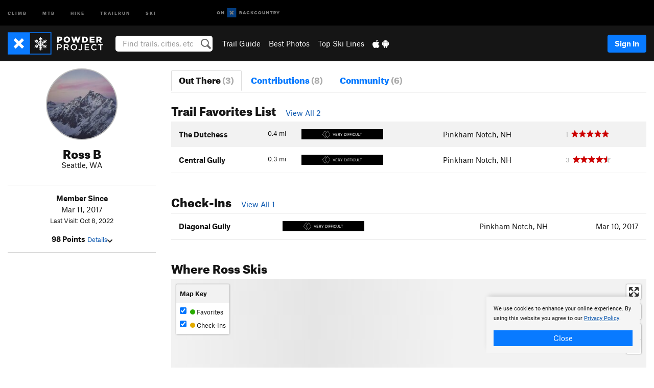

--- FILE ---
content_type: text/html; charset=utf-8
request_url: https://www.google.com/recaptcha/enterprise/anchor?ar=1&k=6LdFNV0jAAAAAJb9kqjVRGnzoAzDwSuJU1LLcyLn&co=aHR0cHM6Ly93d3cucG93ZGVycHJvamVjdC5jb206NDQz&hl=en&v=PoyoqOPhxBO7pBk68S4YbpHZ&size=invisible&anchor-ms=20000&execute-ms=30000&cb=wcg8frva47hx
body_size: 48491
content:
<!DOCTYPE HTML><html dir="ltr" lang="en"><head><meta http-equiv="Content-Type" content="text/html; charset=UTF-8">
<meta http-equiv="X-UA-Compatible" content="IE=edge">
<title>reCAPTCHA</title>
<style type="text/css">
/* cyrillic-ext */
@font-face {
  font-family: 'Roboto';
  font-style: normal;
  font-weight: 400;
  font-stretch: 100%;
  src: url(//fonts.gstatic.com/s/roboto/v48/KFO7CnqEu92Fr1ME7kSn66aGLdTylUAMa3GUBHMdazTgWw.woff2) format('woff2');
  unicode-range: U+0460-052F, U+1C80-1C8A, U+20B4, U+2DE0-2DFF, U+A640-A69F, U+FE2E-FE2F;
}
/* cyrillic */
@font-face {
  font-family: 'Roboto';
  font-style: normal;
  font-weight: 400;
  font-stretch: 100%;
  src: url(//fonts.gstatic.com/s/roboto/v48/KFO7CnqEu92Fr1ME7kSn66aGLdTylUAMa3iUBHMdazTgWw.woff2) format('woff2');
  unicode-range: U+0301, U+0400-045F, U+0490-0491, U+04B0-04B1, U+2116;
}
/* greek-ext */
@font-face {
  font-family: 'Roboto';
  font-style: normal;
  font-weight: 400;
  font-stretch: 100%;
  src: url(//fonts.gstatic.com/s/roboto/v48/KFO7CnqEu92Fr1ME7kSn66aGLdTylUAMa3CUBHMdazTgWw.woff2) format('woff2');
  unicode-range: U+1F00-1FFF;
}
/* greek */
@font-face {
  font-family: 'Roboto';
  font-style: normal;
  font-weight: 400;
  font-stretch: 100%;
  src: url(//fonts.gstatic.com/s/roboto/v48/KFO7CnqEu92Fr1ME7kSn66aGLdTylUAMa3-UBHMdazTgWw.woff2) format('woff2');
  unicode-range: U+0370-0377, U+037A-037F, U+0384-038A, U+038C, U+038E-03A1, U+03A3-03FF;
}
/* math */
@font-face {
  font-family: 'Roboto';
  font-style: normal;
  font-weight: 400;
  font-stretch: 100%;
  src: url(//fonts.gstatic.com/s/roboto/v48/KFO7CnqEu92Fr1ME7kSn66aGLdTylUAMawCUBHMdazTgWw.woff2) format('woff2');
  unicode-range: U+0302-0303, U+0305, U+0307-0308, U+0310, U+0312, U+0315, U+031A, U+0326-0327, U+032C, U+032F-0330, U+0332-0333, U+0338, U+033A, U+0346, U+034D, U+0391-03A1, U+03A3-03A9, U+03B1-03C9, U+03D1, U+03D5-03D6, U+03F0-03F1, U+03F4-03F5, U+2016-2017, U+2034-2038, U+203C, U+2040, U+2043, U+2047, U+2050, U+2057, U+205F, U+2070-2071, U+2074-208E, U+2090-209C, U+20D0-20DC, U+20E1, U+20E5-20EF, U+2100-2112, U+2114-2115, U+2117-2121, U+2123-214F, U+2190, U+2192, U+2194-21AE, U+21B0-21E5, U+21F1-21F2, U+21F4-2211, U+2213-2214, U+2216-22FF, U+2308-230B, U+2310, U+2319, U+231C-2321, U+2336-237A, U+237C, U+2395, U+239B-23B7, U+23D0, U+23DC-23E1, U+2474-2475, U+25AF, U+25B3, U+25B7, U+25BD, U+25C1, U+25CA, U+25CC, U+25FB, U+266D-266F, U+27C0-27FF, U+2900-2AFF, U+2B0E-2B11, U+2B30-2B4C, U+2BFE, U+3030, U+FF5B, U+FF5D, U+1D400-1D7FF, U+1EE00-1EEFF;
}
/* symbols */
@font-face {
  font-family: 'Roboto';
  font-style: normal;
  font-weight: 400;
  font-stretch: 100%;
  src: url(//fonts.gstatic.com/s/roboto/v48/KFO7CnqEu92Fr1ME7kSn66aGLdTylUAMaxKUBHMdazTgWw.woff2) format('woff2');
  unicode-range: U+0001-000C, U+000E-001F, U+007F-009F, U+20DD-20E0, U+20E2-20E4, U+2150-218F, U+2190, U+2192, U+2194-2199, U+21AF, U+21E6-21F0, U+21F3, U+2218-2219, U+2299, U+22C4-22C6, U+2300-243F, U+2440-244A, U+2460-24FF, U+25A0-27BF, U+2800-28FF, U+2921-2922, U+2981, U+29BF, U+29EB, U+2B00-2BFF, U+4DC0-4DFF, U+FFF9-FFFB, U+10140-1018E, U+10190-1019C, U+101A0, U+101D0-101FD, U+102E0-102FB, U+10E60-10E7E, U+1D2C0-1D2D3, U+1D2E0-1D37F, U+1F000-1F0FF, U+1F100-1F1AD, U+1F1E6-1F1FF, U+1F30D-1F30F, U+1F315, U+1F31C, U+1F31E, U+1F320-1F32C, U+1F336, U+1F378, U+1F37D, U+1F382, U+1F393-1F39F, U+1F3A7-1F3A8, U+1F3AC-1F3AF, U+1F3C2, U+1F3C4-1F3C6, U+1F3CA-1F3CE, U+1F3D4-1F3E0, U+1F3ED, U+1F3F1-1F3F3, U+1F3F5-1F3F7, U+1F408, U+1F415, U+1F41F, U+1F426, U+1F43F, U+1F441-1F442, U+1F444, U+1F446-1F449, U+1F44C-1F44E, U+1F453, U+1F46A, U+1F47D, U+1F4A3, U+1F4B0, U+1F4B3, U+1F4B9, U+1F4BB, U+1F4BF, U+1F4C8-1F4CB, U+1F4D6, U+1F4DA, U+1F4DF, U+1F4E3-1F4E6, U+1F4EA-1F4ED, U+1F4F7, U+1F4F9-1F4FB, U+1F4FD-1F4FE, U+1F503, U+1F507-1F50B, U+1F50D, U+1F512-1F513, U+1F53E-1F54A, U+1F54F-1F5FA, U+1F610, U+1F650-1F67F, U+1F687, U+1F68D, U+1F691, U+1F694, U+1F698, U+1F6AD, U+1F6B2, U+1F6B9-1F6BA, U+1F6BC, U+1F6C6-1F6CF, U+1F6D3-1F6D7, U+1F6E0-1F6EA, U+1F6F0-1F6F3, U+1F6F7-1F6FC, U+1F700-1F7FF, U+1F800-1F80B, U+1F810-1F847, U+1F850-1F859, U+1F860-1F887, U+1F890-1F8AD, U+1F8B0-1F8BB, U+1F8C0-1F8C1, U+1F900-1F90B, U+1F93B, U+1F946, U+1F984, U+1F996, U+1F9E9, U+1FA00-1FA6F, U+1FA70-1FA7C, U+1FA80-1FA89, U+1FA8F-1FAC6, U+1FACE-1FADC, U+1FADF-1FAE9, U+1FAF0-1FAF8, U+1FB00-1FBFF;
}
/* vietnamese */
@font-face {
  font-family: 'Roboto';
  font-style: normal;
  font-weight: 400;
  font-stretch: 100%;
  src: url(//fonts.gstatic.com/s/roboto/v48/KFO7CnqEu92Fr1ME7kSn66aGLdTylUAMa3OUBHMdazTgWw.woff2) format('woff2');
  unicode-range: U+0102-0103, U+0110-0111, U+0128-0129, U+0168-0169, U+01A0-01A1, U+01AF-01B0, U+0300-0301, U+0303-0304, U+0308-0309, U+0323, U+0329, U+1EA0-1EF9, U+20AB;
}
/* latin-ext */
@font-face {
  font-family: 'Roboto';
  font-style: normal;
  font-weight: 400;
  font-stretch: 100%;
  src: url(//fonts.gstatic.com/s/roboto/v48/KFO7CnqEu92Fr1ME7kSn66aGLdTylUAMa3KUBHMdazTgWw.woff2) format('woff2');
  unicode-range: U+0100-02BA, U+02BD-02C5, U+02C7-02CC, U+02CE-02D7, U+02DD-02FF, U+0304, U+0308, U+0329, U+1D00-1DBF, U+1E00-1E9F, U+1EF2-1EFF, U+2020, U+20A0-20AB, U+20AD-20C0, U+2113, U+2C60-2C7F, U+A720-A7FF;
}
/* latin */
@font-face {
  font-family: 'Roboto';
  font-style: normal;
  font-weight: 400;
  font-stretch: 100%;
  src: url(//fonts.gstatic.com/s/roboto/v48/KFO7CnqEu92Fr1ME7kSn66aGLdTylUAMa3yUBHMdazQ.woff2) format('woff2');
  unicode-range: U+0000-00FF, U+0131, U+0152-0153, U+02BB-02BC, U+02C6, U+02DA, U+02DC, U+0304, U+0308, U+0329, U+2000-206F, U+20AC, U+2122, U+2191, U+2193, U+2212, U+2215, U+FEFF, U+FFFD;
}
/* cyrillic-ext */
@font-face {
  font-family: 'Roboto';
  font-style: normal;
  font-weight: 500;
  font-stretch: 100%;
  src: url(//fonts.gstatic.com/s/roboto/v48/KFO7CnqEu92Fr1ME7kSn66aGLdTylUAMa3GUBHMdazTgWw.woff2) format('woff2');
  unicode-range: U+0460-052F, U+1C80-1C8A, U+20B4, U+2DE0-2DFF, U+A640-A69F, U+FE2E-FE2F;
}
/* cyrillic */
@font-face {
  font-family: 'Roboto';
  font-style: normal;
  font-weight: 500;
  font-stretch: 100%;
  src: url(//fonts.gstatic.com/s/roboto/v48/KFO7CnqEu92Fr1ME7kSn66aGLdTylUAMa3iUBHMdazTgWw.woff2) format('woff2');
  unicode-range: U+0301, U+0400-045F, U+0490-0491, U+04B0-04B1, U+2116;
}
/* greek-ext */
@font-face {
  font-family: 'Roboto';
  font-style: normal;
  font-weight: 500;
  font-stretch: 100%;
  src: url(//fonts.gstatic.com/s/roboto/v48/KFO7CnqEu92Fr1ME7kSn66aGLdTylUAMa3CUBHMdazTgWw.woff2) format('woff2');
  unicode-range: U+1F00-1FFF;
}
/* greek */
@font-face {
  font-family: 'Roboto';
  font-style: normal;
  font-weight: 500;
  font-stretch: 100%;
  src: url(//fonts.gstatic.com/s/roboto/v48/KFO7CnqEu92Fr1ME7kSn66aGLdTylUAMa3-UBHMdazTgWw.woff2) format('woff2');
  unicode-range: U+0370-0377, U+037A-037F, U+0384-038A, U+038C, U+038E-03A1, U+03A3-03FF;
}
/* math */
@font-face {
  font-family: 'Roboto';
  font-style: normal;
  font-weight: 500;
  font-stretch: 100%;
  src: url(//fonts.gstatic.com/s/roboto/v48/KFO7CnqEu92Fr1ME7kSn66aGLdTylUAMawCUBHMdazTgWw.woff2) format('woff2');
  unicode-range: U+0302-0303, U+0305, U+0307-0308, U+0310, U+0312, U+0315, U+031A, U+0326-0327, U+032C, U+032F-0330, U+0332-0333, U+0338, U+033A, U+0346, U+034D, U+0391-03A1, U+03A3-03A9, U+03B1-03C9, U+03D1, U+03D5-03D6, U+03F0-03F1, U+03F4-03F5, U+2016-2017, U+2034-2038, U+203C, U+2040, U+2043, U+2047, U+2050, U+2057, U+205F, U+2070-2071, U+2074-208E, U+2090-209C, U+20D0-20DC, U+20E1, U+20E5-20EF, U+2100-2112, U+2114-2115, U+2117-2121, U+2123-214F, U+2190, U+2192, U+2194-21AE, U+21B0-21E5, U+21F1-21F2, U+21F4-2211, U+2213-2214, U+2216-22FF, U+2308-230B, U+2310, U+2319, U+231C-2321, U+2336-237A, U+237C, U+2395, U+239B-23B7, U+23D0, U+23DC-23E1, U+2474-2475, U+25AF, U+25B3, U+25B7, U+25BD, U+25C1, U+25CA, U+25CC, U+25FB, U+266D-266F, U+27C0-27FF, U+2900-2AFF, U+2B0E-2B11, U+2B30-2B4C, U+2BFE, U+3030, U+FF5B, U+FF5D, U+1D400-1D7FF, U+1EE00-1EEFF;
}
/* symbols */
@font-face {
  font-family: 'Roboto';
  font-style: normal;
  font-weight: 500;
  font-stretch: 100%;
  src: url(//fonts.gstatic.com/s/roboto/v48/KFO7CnqEu92Fr1ME7kSn66aGLdTylUAMaxKUBHMdazTgWw.woff2) format('woff2');
  unicode-range: U+0001-000C, U+000E-001F, U+007F-009F, U+20DD-20E0, U+20E2-20E4, U+2150-218F, U+2190, U+2192, U+2194-2199, U+21AF, U+21E6-21F0, U+21F3, U+2218-2219, U+2299, U+22C4-22C6, U+2300-243F, U+2440-244A, U+2460-24FF, U+25A0-27BF, U+2800-28FF, U+2921-2922, U+2981, U+29BF, U+29EB, U+2B00-2BFF, U+4DC0-4DFF, U+FFF9-FFFB, U+10140-1018E, U+10190-1019C, U+101A0, U+101D0-101FD, U+102E0-102FB, U+10E60-10E7E, U+1D2C0-1D2D3, U+1D2E0-1D37F, U+1F000-1F0FF, U+1F100-1F1AD, U+1F1E6-1F1FF, U+1F30D-1F30F, U+1F315, U+1F31C, U+1F31E, U+1F320-1F32C, U+1F336, U+1F378, U+1F37D, U+1F382, U+1F393-1F39F, U+1F3A7-1F3A8, U+1F3AC-1F3AF, U+1F3C2, U+1F3C4-1F3C6, U+1F3CA-1F3CE, U+1F3D4-1F3E0, U+1F3ED, U+1F3F1-1F3F3, U+1F3F5-1F3F7, U+1F408, U+1F415, U+1F41F, U+1F426, U+1F43F, U+1F441-1F442, U+1F444, U+1F446-1F449, U+1F44C-1F44E, U+1F453, U+1F46A, U+1F47D, U+1F4A3, U+1F4B0, U+1F4B3, U+1F4B9, U+1F4BB, U+1F4BF, U+1F4C8-1F4CB, U+1F4D6, U+1F4DA, U+1F4DF, U+1F4E3-1F4E6, U+1F4EA-1F4ED, U+1F4F7, U+1F4F9-1F4FB, U+1F4FD-1F4FE, U+1F503, U+1F507-1F50B, U+1F50D, U+1F512-1F513, U+1F53E-1F54A, U+1F54F-1F5FA, U+1F610, U+1F650-1F67F, U+1F687, U+1F68D, U+1F691, U+1F694, U+1F698, U+1F6AD, U+1F6B2, U+1F6B9-1F6BA, U+1F6BC, U+1F6C6-1F6CF, U+1F6D3-1F6D7, U+1F6E0-1F6EA, U+1F6F0-1F6F3, U+1F6F7-1F6FC, U+1F700-1F7FF, U+1F800-1F80B, U+1F810-1F847, U+1F850-1F859, U+1F860-1F887, U+1F890-1F8AD, U+1F8B0-1F8BB, U+1F8C0-1F8C1, U+1F900-1F90B, U+1F93B, U+1F946, U+1F984, U+1F996, U+1F9E9, U+1FA00-1FA6F, U+1FA70-1FA7C, U+1FA80-1FA89, U+1FA8F-1FAC6, U+1FACE-1FADC, U+1FADF-1FAE9, U+1FAF0-1FAF8, U+1FB00-1FBFF;
}
/* vietnamese */
@font-face {
  font-family: 'Roboto';
  font-style: normal;
  font-weight: 500;
  font-stretch: 100%;
  src: url(//fonts.gstatic.com/s/roboto/v48/KFO7CnqEu92Fr1ME7kSn66aGLdTylUAMa3OUBHMdazTgWw.woff2) format('woff2');
  unicode-range: U+0102-0103, U+0110-0111, U+0128-0129, U+0168-0169, U+01A0-01A1, U+01AF-01B0, U+0300-0301, U+0303-0304, U+0308-0309, U+0323, U+0329, U+1EA0-1EF9, U+20AB;
}
/* latin-ext */
@font-face {
  font-family: 'Roboto';
  font-style: normal;
  font-weight: 500;
  font-stretch: 100%;
  src: url(//fonts.gstatic.com/s/roboto/v48/KFO7CnqEu92Fr1ME7kSn66aGLdTylUAMa3KUBHMdazTgWw.woff2) format('woff2');
  unicode-range: U+0100-02BA, U+02BD-02C5, U+02C7-02CC, U+02CE-02D7, U+02DD-02FF, U+0304, U+0308, U+0329, U+1D00-1DBF, U+1E00-1E9F, U+1EF2-1EFF, U+2020, U+20A0-20AB, U+20AD-20C0, U+2113, U+2C60-2C7F, U+A720-A7FF;
}
/* latin */
@font-face {
  font-family: 'Roboto';
  font-style: normal;
  font-weight: 500;
  font-stretch: 100%;
  src: url(//fonts.gstatic.com/s/roboto/v48/KFO7CnqEu92Fr1ME7kSn66aGLdTylUAMa3yUBHMdazQ.woff2) format('woff2');
  unicode-range: U+0000-00FF, U+0131, U+0152-0153, U+02BB-02BC, U+02C6, U+02DA, U+02DC, U+0304, U+0308, U+0329, U+2000-206F, U+20AC, U+2122, U+2191, U+2193, U+2212, U+2215, U+FEFF, U+FFFD;
}
/* cyrillic-ext */
@font-face {
  font-family: 'Roboto';
  font-style: normal;
  font-weight: 900;
  font-stretch: 100%;
  src: url(//fonts.gstatic.com/s/roboto/v48/KFO7CnqEu92Fr1ME7kSn66aGLdTylUAMa3GUBHMdazTgWw.woff2) format('woff2');
  unicode-range: U+0460-052F, U+1C80-1C8A, U+20B4, U+2DE0-2DFF, U+A640-A69F, U+FE2E-FE2F;
}
/* cyrillic */
@font-face {
  font-family: 'Roboto';
  font-style: normal;
  font-weight: 900;
  font-stretch: 100%;
  src: url(//fonts.gstatic.com/s/roboto/v48/KFO7CnqEu92Fr1ME7kSn66aGLdTylUAMa3iUBHMdazTgWw.woff2) format('woff2');
  unicode-range: U+0301, U+0400-045F, U+0490-0491, U+04B0-04B1, U+2116;
}
/* greek-ext */
@font-face {
  font-family: 'Roboto';
  font-style: normal;
  font-weight: 900;
  font-stretch: 100%;
  src: url(//fonts.gstatic.com/s/roboto/v48/KFO7CnqEu92Fr1ME7kSn66aGLdTylUAMa3CUBHMdazTgWw.woff2) format('woff2');
  unicode-range: U+1F00-1FFF;
}
/* greek */
@font-face {
  font-family: 'Roboto';
  font-style: normal;
  font-weight: 900;
  font-stretch: 100%;
  src: url(//fonts.gstatic.com/s/roboto/v48/KFO7CnqEu92Fr1ME7kSn66aGLdTylUAMa3-UBHMdazTgWw.woff2) format('woff2');
  unicode-range: U+0370-0377, U+037A-037F, U+0384-038A, U+038C, U+038E-03A1, U+03A3-03FF;
}
/* math */
@font-face {
  font-family: 'Roboto';
  font-style: normal;
  font-weight: 900;
  font-stretch: 100%;
  src: url(//fonts.gstatic.com/s/roboto/v48/KFO7CnqEu92Fr1ME7kSn66aGLdTylUAMawCUBHMdazTgWw.woff2) format('woff2');
  unicode-range: U+0302-0303, U+0305, U+0307-0308, U+0310, U+0312, U+0315, U+031A, U+0326-0327, U+032C, U+032F-0330, U+0332-0333, U+0338, U+033A, U+0346, U+034D, U+0391-03A1, U+03A3-03A9, U+03B1-03C9, U+03D1, U+03D5-03D6, U+03F0-03F1, U+03F4-03F5, U+2016-2017, U+2034-2038, U+203C, U+2040, U+2043, U+2047, U+2050, U+2057, U+205F, U+2070-2071, U+2074-208E, U+2090-209C, U+20D0-20DC, U+20E1, U+20E5-20EF, U+2100-2112, U+2114-2115, U+2117-2121, U+2123-214F, U+2190, U+2192, U+2194-21AE, U+21B0-21E5, U+21F1-21F2, U+21F4-2211, U+2213-2214, U+2216-22FF, U+2308-230B, U+2310, U+2319, U+231C-2321, U+2336-237A, U+237C, U+2395, U+239B-23B7, U+23D0, U+23DC-23E1, U+2474-2475, U+25AF, U+25B3, U+25B7, U+25BD, U+25C1, U+25CA, U+25CC, U+25FB, U+266D-266F, U+27C0-27FF, U+2900-2AFF, U+2B0E-2B11, U+2B30-2B4C, U+2BFE, U+3030, U+FF5B, U+FF5D, U+1D400-1D7FF, U+1EE00-1EEFF;
}
/* symbols */
@font-face {
  font-family: 'Roboto';
  font-style: normal;
  font-weight: 900;
  font-stretch: 100%;
  src: url(//fonts.gstatic.com/s/roboto/v48/KFO7CnqEu92Fr1ME7kSn66aGLdTylUAMaxKUBHMdazTgWw.woff2) format('woff2');
  unicode-range: U+0001-000C, U+000E-001F, U+007F-009F, U+20DD-20E0, U+20E2-20E4, U+2150-218F, U+2190, U+2192, U+2194-2199, U+21AF, U+21E6-21F0, U+21F3, U+2218-2219, U+2299, U+22C4-22C6, U+2300-243F, U+2440-244A, U+2460-24FF, U+25A0-27BF, U+2800-28FF, U+2921-2922, U+2981, U+29BF, U+29EB, U+2B00-2BFF, U+4DC0-4DFF, U+FFF9-FFFB, U+10140-1018E, U+10190-1019C, U+101A0, U+101D0-101FD, U+102E0-102FB, U+10E60-10E7E, U+1D2C0-1D2D3, U+1D2E0-1D37F, U+1F000-1F0FF, U+1F100-1F1AD, U+1F1E6-1F1FF, U+1F30D-1F30F, U+1F315, U+1F31C, U+1F31E, U+1F320-1F32C, U+1F336, U+1F378, U+1F37D, U+1F382, U+1F393-1F39F, U+1F3A7-1F3A8, U+1F3AC-1F3AF, U+1F3C2, U+1F3C4-1F3C6, U+1F3CA-1F3CE, U+1F3D4-1F3E0, U+1F3ED, U+1F3F1-1F3F3, U+1F3F5-1F3F7, U+1F408, U+1F415, U+1F41F, U+1F426, U+1F43F, U+1F441-1F442, U+1F444, U+1F446-1F449, U+1F44C-1F44E, U+1F453, U+1F46A, U+1F47D, U+1F4A3, U+1F4B0, U+1F4B3, U+1F4B9, U+1F4BB, U+1F4BF, U+1F4C8-1F4CB, U+1F4D6, U+1F4DA, U+1F4DF, U+1F4E3-1F4E6, U+1F4EA-1F4ED, U+1F4F7, U+1F4F9-1F4FB, U+1F4FD-1F4FE, U+1F503, U+1F507-1F50B, U+1F50D, U+1F512-1F513, U+1F53E-1F54A, U+1F54F-1F5FA, U+1F610, U+1F650-1F67F, U+1F687, U+1F68D, U+1F691, U+1F694, U+1F698, U+1F6AD, U+1F6B2, U+1F6B9-1F6BA, U+1F6BC, U+1F6C6-1F6CF, U+1F6D3-1F6D7, U+1F6E0-1F6EA, U+1F6F0-1F6F3, U+1F6F7-1F6FC, U+1F700-1F7FF, U+1F800-1F80B, U+1F810-1F847, U+1F850-1F859, U+1F860-1F887, U+1F890-1F8AD, U+1F8B0-1F8BB, U+1F8C0-1F8C1, U+1F900-1F90B, U+1F93B, U+1F946, U+1F984, U+1F996, U+1F9E9, U+1FA00-1FA6F, U+1FA70-1FA7C, U+1FA80-1FA89, U+1FA8F-1FAC6, U+1FACE-1FADC, U+1FADF-1FAE9, U+1FAF0-1FAF8, U+1FB00-1FBFF;
}
/* vietnamese */
@font-face {
  font-family: 'Roboto';
  font-style: normal;
  font-weight: 900;
  font-stretch: 100%;
  src: url(//fonts.gstatic.com/s/roboto/v48/KFO7CnqEu92Fr1ME7kSn66aGLdTylUAMa3OUBHMdazTgWw.woff2) format('woff2');
  unicode-range: U+0102-0103, U+0110-0111, U+0128-0129, U+0168-0169, U+01A0-01A1, U+01AF-01B0, U+0300-0301, U+0303-0304, U+0308-0309, U+0323, U+0329, U+1EA0-1EF9, U+20AB;
}
/* latin-ext */
@font-face {
  font-family: 'Roboto';
  font-style: normal;
  font-weight: 900;
  font-stretch: 100%;
  src: url(//fonts.gstatic.com/s/roboto/v48/KFO7CnqEu92Fr1ME7kSn66aGLdTylUAMa3KUBHMdazTgWw.woff2) format('woff2');
  unicode-range: U+0100-02BA, U+02BD-02C5, U+02C7-02CC, U+02CE-02D7, U+02DD-02FF, U+0304, U+0308, U+0329, U+1D00-1DBF, U+1E00-1E9F, U+1EF2-1EFF, U+2020, U+20A0-20AB, U+20AD-20C0, U+2113, U+2C60-2C7F, U+A720-A7FF;
}
/* latin */
@font-face {
  font-family: 'Roboto';
  font-style: normal;
  font-weight: 900;
  font-stretch: 100%;
  src: url(//fonts.gstatic.com/s/roboto/v48/KFO7CnqEu92Fr1ME7kSn66aGLdTylUAMa3yUBHMdazQ.woff2) format('woff2');
  unicode-range: U+0000-00FF, U+0131, U+0152-0153, U+02BB-02BC, U+02C6, U+02DA, U+02DC, U+0304, U+0308, U+0329, U+2000-206F, U+20AC, U+2122, U+2191, U+2193, U+2212, U+2215, U+FEFF, U+FFFD;
}

</style>
<link rel="stylesheet" type="text/css" href="https://www.gstatic.com/recaptcha/releases/PoyoqOPhxBO7pBk68S4YbpHZ/styles__ltr.css">
<script nonce="RXLzRczI_WWnoWjxun3tfg" type="text/javascript">window['__recaptcha_api'] = 'https://www.google.com/recaptcha/enterprise/';</script>
<script type="text/javascript" src="https://www.gstatic.com/recaptcha/releases/PoyoqOPhxBO7pBk68S4YbpHZ/recaptcha__en.js" nonce="RXLzRczI_WWnoWjxun3tfg">
      
    </script></head>
<body><div id="rc-anchor-alert" class="rc-anchor-alert"></div>
<input type="hidden" id="recaptcha-token" value="[base64]">
<script type="text/javascript" nonce="RXLzRczI_WWnoWjxun3tfg">
      recaptcha.anchor.Main.init("[\x22ainput\x22,[\x22bgdata\x22,\x22\x22,\[base64]/[base64]/[base64]/[base64]/[base64]/[base64]/[base64]/[base64]/[base64]/[base64]\\u003d\x22,\[base64]\\u003d\\u003d\x22,\x22XH7Dr8OuV8Orw7nCmGQwJAbDjwXDl8Kfw5LChMOXwqHDkxM+w5DDv0TCl8Okw5ISwrjCoQ1aSsKPH8Kiw7nCrMOaBRPCvGNHw5TCtcO5wqlFw4zDrnfDkcKgeAMFIi06aDsMScKmw5jCg09KZsOPw7EuDsKVVFbCocOjwqrCnsOFwo9WAnIYH2o/dwZ0WMOGw4w+BD7CscOBBcO+w44JcGrDvhfCm2LCi8KxwoDDp1l/VHYtw4dpGCbDjQtxwpc+F8KMw6nDhUTChcOtw7FlwoLCjcK3QsKKYVXCgsOyw7nDm8OgWMOqw6PCkcKHw40XwrQDwo9xwo/Cr8O8w4kXwq/DncKbw57CpTRaFsOIUsOgT2PDtHcCw7DCsGQlw5HDqTdgwqEYw7jCvzvDnnhUBMKuwqpKB8OmHsKxFMKhwqgiw7nCigrCr8O5ElQyMRHDkUvCjSB0wqR0WcOzFFNrc8O8wofClH5Qwp1SwqfCkDBkw6TDvVc/YhPCl8OXwpw0UsOiw57Ci8O4woxPJVrDkn8dJlgdCcOFP3NWZ3DCssOPaC1oblljw4XCrcO7wofCuMOrWEcILsK1wpI6wpYlw73Di8KsHDzDpRF5Z8OdUA3Cp8KYLjvDisONLsK/w4lMwpLDqRPDgl/CpwzCknHCoVfDosK8DjUSw4NJw64YAsK4QcKSNx9UJBzCtAXDkRnDv1zDvGbDt8KTwoFfwrTCoMKtHGHDtirCm8K9IzTCm0/DjMKtw7kWBsKBEHwDw4PCgEDDvQzDrcKJScOhwqfDgi8GTkjCmDPDi0TCpDIAdTDChcOmwqU7w5TDrMKRbQ/CsQFkKmTDqMK4woLDpnfDlsOFESzDt8OSDF5fw5VCw7DDhcKMYXPChsO3OygQQcKqBw3DgBXDiMOQD23CiRkqAcKcwrPCmMK0VsOcw5/CujV3wqNgwotpDSvCssOnM8KlwolDIEZuMStqKsK5GChmQj/DsTZXAhx0wqDCrSHCtsKOw4zDksOzw7odLAXCssKCw5EsRCPDmsO/TAl6woIWZGpJNMOpw5jDksKjw4FAw489XSzCqF5MFMKlw71Ea8KJw4AAwqB5RMKOwqAPEx80w4padsKtw4dOwo/CqMK7Ik7CmsKubjsrw608w71PUS3CrMObCHfDqQgsFiw+WjYIwoJWVCTDuC3DjcKxAxtTFMK9DMKMwqV3UDLDkH/CokYvw6MJdGLDkcOtwqDDvjzDr8O+YcOuw5UjCjVwNA3DmjJ2wqfDqsO2LyfDsMKBMhR2DMOew6HDpMKpw6HCmB7CkMOqN1/CocKYw5wYwqrCug3CkMOPB8O5w4YwNXEWwrLCmwhGTzXDkAwGdgAew60Xw7XDkcO6w6sUHDctKTkHwqrDnU7CimQqO8KhHjTDicOKbhTDqjrCtsOBaTJCVsK5w7bDg0Icw5jCu8OdXcOiw4HCmcOaw6BIw5zDp8KEUzLCgm90wp/[base64]/aA7Cr3vDpivDswsPwr5rwrzDryRxw4XDtTxpOVDChzsVRhfDuRwvw6bCuMOBE8OPwq7Cj8K7LsKYesKBwqBRw45+wqTCrmPCrBczwofCiBQBwpnDqQvDnMOrPsO2d3ZyHcO7IiA2wobCssOJw7h4RsKqaG/Ckj/Dsm3Cn8KIShNSc8Oew6jCgQbDrsOZwpLChFJFQzzClsOpwrLDiMOCwrTCu0xAwqPDrMKswp5Nw5B0w7AHPQk6w73Dj8KKWSHCu8OlXhbDjF/DlcOIOU4ywr4Ewo9Zw4pkw4zDuQYIw5w0IMOfw7dwwpPDoRs0bcOowrvCocOMecOqMiRsaTY3fjHCncOLTsOoUsOWw400dsOAX8O7e8KsAsKNw47ClQ/DhQdQZwDCpcKyUDTDmMOBw4HCmcOHfjrDhsORXAxbHHPDqHJbworCk8Ksd8O4asOHw7/DixnCn2J5wrjDp8OyDGvDoh0KZR/Dl24OFzBjWWrClUZpwp04wqssWS12wodGPsKWecKmEMO4wprCg8KUwovCpUjCizZCw5Vfw54MAh/CtmrCo3UXGMOEw7UMc1nCqsO/[base64]/DiCw/w5AfZcKzdcORKMKEwrcyw7/Ckyh5w5Qcw78sw6Bxwpx8UsKUK399woVawop/IxHClsOIw5jCjykDw4x3UsORw7/[base64]/bMOZWUnCvTRTw4MROEFCw7nCgXFyB8KLRsObQcKpJ8OPQFnCsgTDrsOrMcKqeS/CgXLDs8K3NMOjw5d1W8KIDMKNwoTCvMKhw5RMOMOkw77CvhDCusK1w7rDn8OOARASaQ7DiUDDjxcQEcKoGRXCrsKJw5kMHCsowrXCjcKKcxXCqlxQwrbDiTBjKcKQdcOtwpNTwpBPEw4+wo/[base64]/TzoPPlo/w5ccw4IXwpwcwp/Ckh4ow4ACw61TS8KSw4ZcFsOEKcOGw68qw6t/[base64]/Cu8OTBURFYMKcC8K8wrUycGXCgsOxFcO/S2rDlB/[base64]/CqiTDksOrw6vCscO4wp5LwpNuaMOcwpbCksKxYMOpEMKow6jCnsOyZQ7CvW3DtVfCjcOmw6liW2hrKcOSwog3BcK3wrTDlsOmY2zDusOKcMO+wp/CrcKCUMKTahMCWnXDlMK2EcO4VWBRwo7CogE7Y8O+KA8Vwo3DrcOhFmTDnsKww4VOEcK4RMOSwqBIw55hPsOCw6I7HApCSA9BNmzCtMKvF8KhCGbDtcKwBsKRQ3Ahwr/CosKeacKBdBHDm8Ohw5ltD8KlwqV7w4A9DAppOsK9FRnCu1/Ci8OfGMKsGznCtMKvwrdzw5wbwpHDm8O4wp/DjHY/[base64]/PAA3wrgVw7DCqMOkOgRLXcKqw5YJw4R2e0EWLljDt8K1agMCdwjDsMOIw4LDn3fCtcOxYQVGBw3DkMOfADDChMOcw5/Dvy3DqQgOcMK7w4huw47CvyI/wqfDiFdoNMK6w5Z6w5NJw4ZVLMK1fsKuBMOTZcKaw6Aqwrg1wossVMOhGMOEBsOVwoTCv8O/[base64]/w4LCrCnDtDNawoHDn8KaVcOYw7LDhcO3wqZWG8O5w5TDkcOAB8KrwppcSMK0aifDq8KAw5DDnxcWw6LCqsKvYV/[base64]/el3DvMK1FMO5wpk8w6Exw4c7VjVbLmvCssKRw6rCmnlcw77DsyTDmhbDjMKhw5oWDGguWcOPw5bDnsKTRMO1w5BNwrU5w4VCFMKlwrR9w7k/woRGJsKVFSFvQcKuw5sWwpvDhsO0woMFw6rDpA/DiBzClsOBIHJvDcOBQsKreGVDw7pRwqMAw4t1wpYKwq7CrxTDsMO9EMK8w6hTw7PCosK7WcKfw4DDsVNedi7CmjfCjMKvXsK3AcO7EA9nw7Uiw5fDimUiwq/[base64]/[base64]/DhiRXcsK5wqAJwq0HF3zDkUUfe38IOxjCrWdvSTDDvQTDjl5lw4HCiTRPw7jCrcK8a1dzwoHCicKww5lvw6low7pqSMKnwqLCqA/DvWbCoDthw67DkGzDr8KawocIwoluRMOsw6vClcKYwoJtw6law5DDmk/CjBBTSC3CtMOEw57CmcK7GsOGw7jDnCLDj8OoVsKuM10Gw7vCi8O4MUstR8KQdm4Yw7EKwqYewoYxfMOnO3zChMKPw5seaMKPaz1+w4AowrvCnQFTX8O8FWzChcKHK1bCtcKQCD99wptKw4Q8IMKqw6rCgMOFOcOxXwIpw53Dm8OXwq0DGsKKw48/w77DoD1aT8Ocdw/CkMOvahPClmfCtFDCpsK3wqXCr8KsISHCqMOXIxAHwrsyFWsxw5daaXnCnEPDtXx+aMOlQcKlw7/DvHTDucOKw5XCkFjDoWrDk1nCv8KSw41vw6wAIncMPsKzwq3CsCfCg8O8wpnCszxYQlICYGfDpGt2woXDqy58w4VKEFnCh8Kvw5vDm8O4E2TCphXDg8KqEcOuJGIrwrzDscO9wozCqFIJA8Ozd8OjwprCmHXCiTrDqTLCn2HDiCVeJsOjEVh5IVU/wpdMc8O3w6kpe8KXbBcYf1XDjiDCpMKKLwvCkCUYecKfHXTDt8OhJ2/DjcO9FMOaN118w7jDk8KieivCmMOFekfCk2ciwptXwoZywp0IwqI3wosCYSnCoHXCosOIWi8GM0PDp8KMwpxrPVXCiMK4WVjCr2rDvsKIDsOgO8KQJMKaw7BKwpnDrWDCvRzDr0Ymw7TCtMKfdgxqwoJ3ZcONFsODw79xPcOROEF4cW1ewqxwFB/CiyHCv8Oqb3DDpcOlwrvDt8KELQ4DwqfClsKKw7LCtkbCvRYoYyxPFsKyC8OTcsO9WsKcwoMZw6bCs8OcNsO8WF7DkxEbwp8fasKYwrrCp8KdwpEmwrFLPkvDqnXCnnXCvmLChw4SwrAzE2RoGmM/w7IGWMKKwonDoGjCkcOPJWnDqCnCmw3CsRR4Wl0cZxU0w6Q4DMOjUsO5w7NKVkDCrcOLw5vCkRXCq8KPby5nMhzDocK/wpkaw7oXwpbDhjxLC8KGO8KAT1HCi210wqLCiMOow5sFwpRYXMOjw5RFw5cKwrkVacKbwq/[base64]/w7HCjBwGasKjwovDjmdKEDbChgQOwq19VMK4d3dqQ3HDgWZ/w41rw5XDgg3DmnckwqFwCGPCllLCj8O+wrB1L13DiMKewo3ChsObw5Anc8OteXXDuMKPGSZFwqwXTTVHacOuDsKCMWfDtBRkU33CmC5vw7V9YW/DmsOWAsODwpzDmkPCocOow4DCnMKxZRsow6LDgsKtwqRqwrN2HMKoJ8Onc8Ojw7hSwqvDgz/Cu8O3WzrCtW3CuMKHaBvDlsOLScKtw6HCu8Omw6wMwqFQPUDDm8OgZygywonDilfCtFbCn2UpHHJhwpPDsH8EAVrCi1bDgMOMXTNcw4wmMTQ1L8KOf8O5YEHDoknClcO9w4Ykwq5iW2Z+w406w6nCmALCtGsGO8OgO2MZwrEWf8KbEsOcw6zCuhdLwrFTw6XCmU/CjkLDmMOsOlnDknrCn2t8w4wRdxfDgcKQwpV3NsOIw4DDvm3DsnrCkxg1f8Oxc8OvXcOKBywDNmFSwp8UwpfDiwcXBsOewpPDsMKqwrw+SsOXO8Krw6oUw7YGBcOew77DmAnDqSPCqMObdxLCqMKrHcKxwobDuXA8N2LDsyLCnsOOw4xYKMOIG8KMwp1Xw45qbQ/[base64]/w47CksKVwoNSaBzDjcObRXsrwoPCmxR7wpnDlTQHLFMkw4F7wopmUsO2BHHCtHHDgMO2wpbCqSJAw5vDgcKrw6zDrcOFV8OvRTHCjsKIwoLCjcKaw59Lwr3DnBwlc1NZw5jDvMKEDiwWL8O2w5Zrc0XCrsOSVG7CiVtFwpEvwpJAw74UDS8aw7/DqcKzF2HCoRR0woHDoRsodsONw7DCoMOzwp9pw4VCD8OxKE3DoDLDqm8qGMKkwq0Hw57DkCthw41iccKuwq3CnsOfVQbDqigFw4rDr1kzwoMtagTDkz7ChsKfw7vDh27CmzvClQxif8K/wpXCksOCw4rCjicFw7/DhcOPNg3DkcO+w7TCgsO8UzItwqLCkSosHlktw77DsMOKwrDCnmtkDFrDoDXDhcOAAcKuOVRsw7HDocKRVsKUwplJwq94w7/CoRfCrH8xFCzDvsKgUMKcw54Mw5XDizrDvwgZwojCjETCu8OePmVtEAxjNV/DjVEhwqjClm3CqsO7wrDDpUrCh8O8PsKWw57CtsO1IsOKCSzDqXoCVcKycWTCucOAdcKuKcK3w4/CrsKfwrMOwrrCqBbDhTJxJlB8XhnDvFvDoMOEasKUw5jCkcKYwpXCisOSwpdXUF1RHgAqYFc/ZcO8wqHCogrDnXkVwpVFwpHDssKfw74Ww73CksKTXQgDw4sTN8OSRQjDlcK4NcKXSG5Uw5DDv1HDgsK8Tj49E8OVw7XDujkTw4HDssO7w44Lw5bCgAEiD8KZV8KaBU7DlMOxXWROwqsgUsOPBG3DhnNYwocdwpNqwoQcSV/ClTrDkCzDsmDDm3vDmcO8DCJ9cwQUwp3DnF4xw4bCssORw7ITwqDCucK8XHocwrF3wpFpI8OSNCDDl0jCsMKiOVkXARHDl8KDen/[base64]/DkGzChcKtwq7DgU/Cv8K7G0stwrkaw4VzdMK0wrgKIcKiw4zDkzTDvlLDoRUhw6ZEwp7DvRTDv8KTU8KFwqzDkcKqw5MXESTDlFdswrFfwrllwq5hw4xKIcKaPRrCvMO8w4TCvsKOS2ENwpNWXXFyw5vDu1vCsiM3BMO/DFPDqFvDg8KUwpzDmRsWw7bCjcKiw50JOMKUwo/DjhjDgnvDjjgVwqvDlynDulkyL8OdFsKNwrnDsw3DqhjDvcOcwpE1w5UMHcOWw6NCwqkOQ8KVwoAsDcO6cnBOHsK8L8OKSyZnw7gKwqbCj8OHwpZHwojCgxvDqgpMQB7CpWfDncKew41GwoTDjhLCnix4wr/CgMKGw6LCnRQQwoDDjk7ClsKbbMK4w7LDncK3worDqm46wqV3wonCrsOYO8KcwrrChWM6NVEuQ8KzwoYRSzUVw5tdV8K5wrLCuMObCBXDlcOwWMKVRMK/F1Zwwo3ClsKyMFnCrsKIaGDCjcKgR8K2woI7ez/CicO+w5TDiMOeXMK3w5ckw5ZzCDhNMXRFwrvCvsOeSAFmCcOcwo3CgcO8woo4wrfDoFJ+JMKPw5xkDR3CssKuw4jDglHDpEPDocK2w7hNfTJ2w68mw4HCjsKww7Fgw4vDlj81wojCpcOfJ1oow41ow6caw5sowrgPJMOMwo5XBEEfPW7Cm0g8MWI7wrbCokF/L27DgEvDvMK5EcK1RHzCoT0tL8KqwrDCnAAQw7XCpyDCscOwcMKEPGM4fMKIwqlLw40adsOFa8OpPhjDnMKYSzYywp7CmmRjM8OBw6/ClsOSw43CsMO0w5hMw5Iwwo1XwqNIw6LCswpMw70oNCjCoMKDfMO+wqscw4zDqQt9w7djw6TDr3zDkSXChsOHwrdyOMODFsKOAgTCiMKSUcKsw50vw4DDsTs9wq8hClTDjUNmw7FSJyFARBrDrcKxwqbDhcOOfS8FwrnCqU9hEMOyGxtfwpFhwqvCnkHCph/DoEHCvcKqwqQAw7ldwpHCpMOlW8O4VD/Cm8KIwpMaw45qwqJOw4NhwpIzwoJmw4Yma3J/w6IqKzcUGR/Cgmdxw7nDk8K5w67CtsKDTMOWEMOKw7dpwqhPcEzCpyAWdloywo7DsSUdw6XCk8KZw6A2HQdwwpDDs8KbZ3/CicK0AcK3IArCsGlSCw/Dm8O5QUR7fsKRGXXDscKBOsKXPyPDs3NQw7XDmMO+E8Ojwq3DlQTCnMKMV0TCtHgEw5xUw5Mbw5hce8KRDn4/DSAbw6cqEBjDjcKFT8OmwrPDv8KfwrlWRg/CkVnCvEJWIlbDq8OuJ8Oxwos+UsOtO8KrVcOFwq0NcnodMibDkMK6w6Ulw6bCr8KMw5pywrBxwpwYLMKpw4IBY8KRw6UXIkPDmDdPCjbCmVfCrA4iw73CsTLDisK7w6XCnTggZsKQC3UfU8KlecOowrLDpMOlw6AWw7rCjMOXXm3DjG1Ew5/[base64]/[base64]/DksKLwrAhwoRmJlE6eMOww7A0w6oKSjfDj37DsMOyPh/[base64]/ZsOFMxIqCH7ChcOISnkMPzgNwoNKwpA2AcODw5lkw73DiA9eRlrCp8Krw7cpwpQUBDZHw4fDlsOIS8OgDyHDpcKGw5LDnsOxw5bDlsOjw7rDvhrDtMOIw4YNwq3DlMKmUn3CgB1/TMKxworDscOdwqY4w6BkDcOzwqV3RsOaesOrw4DDqBcAw4PCmMOQTMOEwqBnJABJwpx9wqrCpcOPwqXDpjPCrMKkMwHDuMORw5LDkB82wpVLwrNoCcKmw4Eow6fCuQQ/aR9twrfChEjCkHQpwrYOwpzCssKVUMKgw7A9w55RLsO2wr90w6Mvw7rDkg3DjMOKw4AESyJFw6xRMzvClX7Dpl15OCNmwqFoHWgFwos5P8KndsKjwrjCqXDDs8Kcw5jDlsKqw7glQDHCmRtywodeYMOTwq/Ciy1OOznDmsKhZsORdRIJwpnCm2nCj3Ebwq9uw7bCtsOZaRMqIUhxMcOSXsO/K8KEw4fCnsKewpwxw6spa2bCuMKcHBQQwpnDgsKoVHd2ScKaUy/DuE9VwrNADcKCw4ZWwpc0C2ZeUCsCw7NUNcKXw5rCtBIBfGXCu8KgQxnCncOAw5oTIi5KQWPDr2jDtcKfwofDgsOXBMObwpIgw57CucKtecOdXMOkJ3lOw6oNNMOHwrQyw47CiH/Dp8KeB8Kww7jCv0TDgj/Cq8KFUSduwp4GLhfCjhTChAfCr8K0UzMywo7Cv0bCu8OEwqTDqMKLd3gJZcO7w4nCoxzDsMOWKUlQwqMEwofDnEzDtl9KIsOcw4rCp8OJBUPDpsK8TG3Dq8OOECnCq8OeA3XCtGZkFMK3GcKYw5vCi8KqwqLCmG/ChMKJwr9ZdMO7wqlIw6TCj0HCm3LDhcKzIlXCjhTCr8KuNwjDqMOtwqnCkktZA8OAfxTDrcKGbMO7QcKfw5M2wqR2w7/CscK8wr3CpcKIwpgAwq/CksO7wp/Dp2nDtntADHREbWkFw4Z1esOWwot9wrXClSQODCjCllMEw70Gwpd7w6LChTXCh0Epw6/CsHwdwoDDny/DmmtYwopHw6UMwrAQZnPCosKge8O/wrrCl8OuwqpuwoZTQCkEaBZgbF/Csjo/f8OIw6/[base64]/CgRldwoAnHAXDlsOUGsOKGcKvIMKvwqTCh2VFw7nDu8K/wrxsw5HCoU/Dm8KjaMKiw6duwrDCnwHCs394GT3Cp8KPw6NuQHfCuWbClsKRdF3DkSsXIBDDjSHDmcOsw4M5WhZpJcOfw7zCkD5xwpfCjMObw5QUwq55w4Evwos9LsOYw6/[base64]/w45Zw6zCqh3DmV7CgcOXUSrCuxXCuMOoI8KPwqvDqcOcw4EMw4XDpnfDrkQVSkAbw5rClzzDjsOkworCu8KMb8Ktw7IufltKwrk5D2BZDztMOsOxPU/DoMKXaD0NwoAKw43CksK4e8KHQQ7Cog5Ww4UpLy7CsX8/ecO4wrDDgzLDiARifMKkLyp5wpPCkGQ4wodpSsKIw7jDnMOsOMOFwp/CqkrDvjNtw7tow4/DusOpw6s5PsOGw6nCksK5wpMte8KbRMOqdkfDugbDs8KOw5xmFsO2O8KNw7syFsKpw5TClntyw7rDig/DgwMEOj1OwrgHT8KQw5/DmnbDucKow5XDkiUkJMOAXMO5OErDph/CjBU3GA/DglFBHMO0ISzDlMOswr1TKlbCoiDDpx7CnsOuMMOeIcKRwp3Ds8KFwq10DhlOw6rCrsKeI8OgLxp5wos2w4fDrCAow4/CmMKXwqzCmMOxw7wQEQJyHcONB8K9w5fCocOVABbDmcKtwp4BcMKgwqhbw7Azw67CpcOOccKbJGNKfcKlZz7CgcKBBFlXwpYXwo5KcMOue8Kpbklvw6U4wr/CmMKSR3DDgsOqwrbCumkcJMKaPUQ3YcOlBDHDkcO1dMKhOcKpD07DmxrCtsKxSWgScQpPwow0QBdJw4fDgwvCoSTCkw/ClwVqDMOJHXB5w69ywoHDqMKRw4jDm8OvZDxPw7vDvSlRw7QWbRNjfBvCrB/Ckn3CkcOUwo45w53Du8Okw71YGyYkSMOtw5TCkirDh1vCvMOBCsKVwo/Cl3LCmsK/JMKBw4koGE0sTMKYw7AJEwDCqcO9DMKHw6DDkkEbZwrCihEqwqRKw5LDrFbChiACwqDDksK/[base64]/McKmw6xQIGXCqEPCpE1Zwp/DpCrDnwvClcKcYMOcwrkbwoLChlPCokXDnMK7YADDrMO3e8K6w7nDhipiJ3TCpsOqYkfCuihiw7jDnsKpUGDDu8OqwoIfwqM+PcK4GsKQeGrDml/Cij4Nw4BeYFTCg8KWw5fDgsOAw7DCncOAw6Qqwqlgwo/CuMKpwqzCgsOwwp12woHCmhDCsl56w43DkcKcw7PDmsKswo7DvMKoBUPCucK5PWMWMMKmAcKvAwfCisKIw61dw7fClMORw5XDujJYVMKjFsK9w7bCj8KvNDHCkCRYw4nDl8KRwqnChcKuwrchw5AawozCg8OXw4TCksOYNMKnRS/Cj8KGKMKMFmvDhMK5NE7CicKYXGLDjsO2e8OMMsKWwooHw7QNw6NwwrfDuBXCu8OFTcKXw4XDug3DhDI/FhPCll4ScUzDm2HDjnXDsjLCgcKWw6d1w4HCucOUwp0cw6EkWSoLwoIlGMOZUcOmJMK9wrcqw5M/w4bCkynDmsKiYcKww5DChMKAw6o7cjPCky/CqsKtwr7Ds3tCNQlww5J4LMKZwqdhFsOfw7p6wrIIecOlHTNFwr3DssKSA8OHw45sOjnChRvCmkHCmXAeQgrCpW3DpMOQRHA9w6Vswr3ChENNZzg8ScKcBQLCnsO2QcODwoxpZcOvw543w4TDvMOPw6RHw7Alw41dXcKFw7YKAG/DuAAFwqISw7PCgsOYATMfXMOXHQvDiGnCnykgDCkzw4V9w4DCqgHDpzLDtQV2wq/CmE/[base64]/DhWtaJT/[base64]/DpcOiwpQ9MCHCiMKEJMKoXMKdw5LDvMKpQhrCi1zClsKEw5c5wrZKw5tcWG05BhFVworDjQ3DtQJGczRVw5F8VCYYNcO7EXxRw5UKEQE7wqgjV8K6aMKYUAfDjX3DssKnw6LCs23CusOtGz44GF/CvcKSw5zDjsK4YcOnIcOqw67CiVnDgsK/HlfChMKzHcK3wobCjcOXBiDCtCjDoEfDm8KEbMONaMOOeMOXwoctDMOEwq/CmcOSYijClXEQwqnCjw8Qwo9bw7HCssK1w4QQBcO2wrXDmkrDiEDDlMOSLF0gcsOMw4fDqcK6LGpvw6LCkMKUwr1EYcO9w7fDkX1+w5fDuSMawrnCijQVwpV9DMK/w7YGw5xvEsODXHnCqQlTYcKVwqjCpMOiw5PCsMOBw4VhfDHCrcO3wpXDgS0OWMOUw69HFsKbwoV4dMORwoHDkTBKwp5pworCiHxlV8OHwpvDlcOUFcKKwrTDksKsVsOOwrDDg3IOVTJbYCPCpsO1w4xiMsO7BCRXw6/DlGvDvB7Dm1wEaMK5w7YcUMKQwogww63CtcOsN2DDksKTXGbCpE3CjMOGFcOqw4nClkY5wpPCgMK3w7nDr8KswqLCnH5lOcOfBExTw57Cu8K6w6LDi8Ojwp/[base64]/LF/CjEzDp8KJw4/CmcK3wps/w5nDnhvCoV/ChzTChcO3w6rCusOXwr42wqsAJB5RakxKw5vDmGTDti3CiAHCn8KMPgVHXFQ3wooCwqoJUMKpw7BFTVDCp8K+w4/CicK8YcOcZ8Kdw4/[base64]/DgBYJRcKAw6UyV8OdHsOFbcKDciN9H8KDDMOPS18jblkUw4E6w6PDiCsiNMKmWEkjwrlYAHbCnQjDkMOEwq4IwoTCksKzw5zDn17DhRkiwpgDPMOqw5pSwqTDgcOZB8OWw4jCuRRZw7dLG8ORw6ceUCMjw4rCucOaIMKYwp5HcCrCtsK5W8KXw4vDuMOFw5R/EcOqwqLCvcKhbsOgXQPCusOqwqjCvh7Drz/CmsKbwo7ClsOeWMOcwpLCp8OQRHXCrm/[base64]/[base64]/woldG8KiwpgBGsKTwovCgcKpVsKKfS5Rw4DCv8KbOBRCX0HCvsKewo/DnSLDpEHCg8KCZmvDl8Odw5vDtRQSXcKVwrU7ey4IcsK9w4LDuBbDvSocwpoOO8KZQDQQw7jDksORE14HQhLDo8KLOWLDjwrCrMKGZMOwA38lwqJlR8KewoHCrzJsD8OBP8KJEk3Cu8O3wphOwpTDs3nDrsOZw7UZKHMCwonDp8Opwrx/w4U0IMOtfWZ3w5/DsMONHknDrnHCsVtjEMOow4RxTsK/ZCxnw4rCmytAccKYbcOuwrjDn8OvM8K+wrPDhUbCusOnCW9YQxY4CjDDoj/Dt8KoNcK5I8OTbEjDsU4oTU4VGsOVw7gcw6jDpC4tJVN7N8O/wqBfb2xGCwJyw48SwqomInZ7PcKpw4hPwqhrH3RjDE8PBzLCiMO4DVIMwrfClcKPJ8K2BkfDh13Coww8aALDvMKyasKSVsOHwpXDnVvClghXw7HDjAbCgcKXwqw8VcO4w7FpwqYwwo/DqcOow7DCncKJIcKyKAMVRMKHKUpYb8Kfw4XCiQLClcO6w6LCm8KeIGfChTZmA8O4Hw/[base64]/CixcVVMOIZsOXX8Kew4pXw4PDuxJCw6nDg8OURsOZPcKVLcK8wpIhYxzCrnrDhMKXHsObHS/[base64]/w57DmzFIwpA6OcKJw7lhNsKLwrDDocKOVMK/wroFVlsyw4DDqMO0eT7DrsKrw414w4nCgX4owrAWMsKzwpTDpsK9L8K7RyrCnzQ8SVTCs8O/FGPDhkjDnsKZwqDDqcO5w7soTyTCoTfCoUMnwpw7V8KDNsOVHH7Dn8OhwqBfwos/ckPCjRbCqMKIEEpKOSl6d3nCi8Ocwr0Zwo/Ds8KgwqgvWDwpMBpLecOzUMOaw4dbKsKMw4kOwrlNw7zDoQXDnDbCosKgYUE8w5rCow93w57DksK/w6wRw6FzPcKCwoQvIsK2w6xHw5TDpcOqYMK+w4/DuMOiSsKZX8K1WMO5Ei7CixDDoBZkw5PCnjV2IH/Cn8OIDMKpw6VtwqlaWMOpwrnCs8KaQR/[base64]/CilLDikctw5TDqsOqYwgbWk/DqxMTO2nCkcKAZknDvjjDm27Ci38Cw59CdTDClMK2dsK8w5bCqsKHw7DCoWk/BMKGRwPDr8KbwqXCiXTDmSXDk8O2OMOBEMKSwqdowo/[base64]/BnrDlwRQw54DworCosOlwovDpVDCucKESsObw5fClF4DwpfCrlLDiVQ8Al/[base64]/DkzLDhxjDpcOGwqtnwr9Qwo7Cp8KHw6zChGp8w7MRBsK3wqPDlMK3wpLCoBwgY8OeVsKtw6kCHBvDjcOowoURGcK0fcO1OGnDscK4w7BENUoPazLCmT/DiMKVIBDDmEd1w5LCphPDvSjDi8KZIk3DvGDCg8OOb0BBwpAZwoRAO8OHPwRkwqXCt2rCvMOeNk3CvW3CuDQEwqjDgVHDlcOYwoTCpmZ9YcKTbMKEwq9CS8K0w4E8UsK0woHCvRhkYDgOXEzDtiI7wokeOUcRbDkxw5I3woXDszRHHMOqQjPDniXCtH/Dp8KdVcOiw695RmYcwqEUWVUKScO4CUkAwrrDkARIwph8T8KzESwDKsOVw7fDosKbwpTCkMOtUcKLwrIKG8OGwozDoMOww4nDh0s8cSLDgn8vwqfDgmvDhiAJwqdzAMOlwqzCjcOZwpbDlMKPKWzDi38nwr/DqMK8MsOnw6ZOw5HDv27CninDvWvCpGdpaMOcViHDjwBvw7TDpCMlwopowpgSPVXCg8KrEMK4DsKjcMO8SsKxQMOkXzB2LsKvRcOOcBhsw4jCm1DCqnvClmLCkmjDpD5Dw6QQYcOhcExUwrrDnQUgAh/CqXEKwoTDrGjDgsKRw6jCiFYtw6zDvBgFw5PDvMOlwp7DpMKTEkXCtsKpch4Lwpw0woNswojDqxPCnw/DhFNKfMOhw7wSaMOJwoZzUQnDvMOtbyYjJMObw5TDuBvDqS8ZFSxFwo7Cj8KLZ8OYw4A1wpVUwqtYw6Bqa8O/[base64]/DsMKuwrTDjlogw6F8YUkPw6dsD1ESJSDDjcOBeT7Ci0XDmxTDhsOJGxTDhsKoAG7CkVDCj2JAfMODwrXCrF/[base64]/CssOsw63Cpi7DkcKIwo/DnMKxMcO/Q3ZVw7TCjz4gaMKowrfDqMKJw7DCksOWCsKfw4/DuMOhD8KhwrzCssKKwp/[base64]/w5cRAnrCkcKdECYGw6w6w7/CgsKnwrzDoMO6RcOhwodlf2HDt8OcfcO5RsOOfMKowqrClRHDk8OHw4TCm0hoFG0bw7FkRw/CgMKJAWhhB0Abw6JRw53DjMO3JA3DgsOWGm7CucOow53CmwHCrMKtasKaUsKLwoZBw44Fw4nDqznClmnCqcOMw5N6RmNZZ8KRw4bDvH7DksKwLCLDpGcewr/CucObwqoVwqbCtMOnw77DizTDtHomTUPCrR8FJcKZVcKZw5cIVMKoZsOSHGYLwqzCrsK6Rj/[base64]/DsATCrcKEwrzDoEVmXsOSAsOXD8KCwr1iwpzCgRvDvMODw4ooJ8KUZsKPQ8KRWsKgw4ZQw7tqwpNefcOAwrnDqsKpw5NKwqrDs8O3w41UwpM6wp8Fw5XCgX9Gw4QRw4rDr8OMwrnCmAnDtl3DuibChgbDhMOKwpjDpsKMwpVEfj06A0RhTXTCjj/DosO2wrDDiMKEWMKNw6hXMh3Cvmg0RQ/CnFAYE8O/bsK3ByrDj1jDlxLDgm3DsxnCo8KNOHZpw5PDj8OwIT3CpMKvbsOPwr1Owr7Ds8OiwrPCqcO2w6/CssO6GsK+DmLDlsKzE24fw43DmSXChMKJDsK4wox1wp/Cs8KMw5oUwrbChEw8OMObw7YnC1MVZWMdaC0qYsO+w6p3VxnDjm/CvQ0+M0PCuMOYw4kYTm4xwosDQ2tDAzNmw4piw54mwogkwovDpgPDmmLDqDbCiyPCr389PW4APXfDpQx4L8KrwonDp3zDmMKHL8KoZMOGwp3DscKqDsK+w5h9wqTCoSHCmsKiXT1ROC85w6UtKjtNw6oowpY6McK/EMKcwqlhThHCuy7CrALCvsOjw6kJJxFNw5HCtsKLbsKjAsKYwozCgcKQFFtJdwDClFLCs8KVXMOrUcK3VGLClsKHF8OdWsKtUcOiw7/DozzDo3gna8ODw63CrgrDpi06wrLDv8Kjw47ClsKmNHzCtcKSwrwCwoXCrsONw7jDr0fDjMK3wrnDvBDCicK4w6bDsVDDgsKzcD3DsMKVw4vDhFPDhi3Dmykqw6VVGMORbMODwrDChD/Cr8Orw7dKYcKSwrnCkcKwHHkTwq7Dmn3DssKKwqVuwq07OcKcIMKEKsOQMB89w5deIMOCw7LClDXCjUVdwqPCt8O4EsKpw413XcO1dWETwoN3w4MzesKbQsKCZsODSXZFwpfCvsKyJ30JRHV2BGxyTnPDll9TCcO7fMOZwr7Ct8K0ehxLcsK/AgQOdMKXw7/CrA8XwpZfcUnCp0l6K0/[base64]/ClFPDqj7Dvndpw6bCqh3DvMODwpbCknfCqMO1Qh90wrFbw4k7wo7DrsOwSCBhw4Uuw4ZydcKJH8OVdsOzU0BMXsKQNy/DhMO3YMKrbgZMwp/DmsOCw4rDnsKgOk9Tw4U0ED/DswDDmcOmDsK4woTChjvDgsKSwrclw7lTwr0VwqJUw5XDkQxTwp9JNCJaw4XDmsKaw7XDocKRwrPDnMKcw5goRn8HRMKFw7cPNEhsPGBaM2/DlcKSwosTKMKJw4NiU8KABHrDl0DCqMKjwoHDuQUMwr7ClVJXHsKyw4bDgX4jA8OkZXLDrsKxw4LDqcK8FsOmdcObwqrCoRTDtnllGC/DscKtLcKzwpHChGLDicKfw5hqw63DsWLCjkrDq8OLdMKGw4NtWsKRw7LDssONw5xUw7XDjEDCjyo3Zyw1FFkcVcOId13CrCHDt8OIwovDgcO0w60mw6/CtQdhwqFewovCmMKeawwPGsKlJMORQsOOw6LDusOLw7jCmnnCl1BZQcO/JsKAecKmD8OJw6XDk10SwpbCvXBvwpQ3w6kPw5jDnsKgw6LDoHXCtVXDtsOKNxfDpBDChMOXdlslw6Y/w53CoMOVw6pJNAHChcO+B2UoG2AHD8O6w6hzwqA7cztGw5IBwpnCosO4wobDjsO2wpM9NcK0w4pRw6TDh8Ofw65jZsOJQn3CksOJw5ReOsOBw4LCvMO2S8KGw4hSw752w7ZPwoDCnMKHw4J/wpfCunfDkxsWw6rCuBvChA1iWGPClXHDlMKLwojCtnHCosKQw4/CoADDp8OkecOKw5rCk8OxVipqwpTDn8OhW1fDonJ3w7fDv1IHwrQVKHfDrjtqw5w4LS3Cvj/[base64]/CjiUkMGjChMOAw7jDtWxWWcKFwoYCw7HCk8OGwoTCvsO9YsKxw6MdecOtdcKAM8OhF0R1wqnCocK2bcKnWygcUcOWHWrDucOpwol8XgPCiX/CqRrCgMOyw7/DvQ/ClgbCjcOmw7g4w75Tw6YkwqLCscKLwpHClwQCw4hHaFzDrcKLwro2eVQGJ0dNSDzDicKgQ3MGBQATesOTEcKPPsKXZjnClMOPDVbDoMOeLcKyw5DDmicqF2Yqw7sUQ8OJw6/[base64]/ChyPClMOYwqwXPDnCsiXCq8OUwotsIkZpwoQAVznCvTvCmMK+Di0vw5fDkzw/[base64]/[base64]/DmHzDn3bDi8OlF09KPnMmwo1aw55owrdfYxx9w6jCrcKtw5/DqT8Pw6Vkwp3Dg8Opw7kqw5PDnsOwf3wywqlWdgZDwqfCkGx3csOhwojCu1JNdWLCkVFzw7HCuExpw5bCncOxZwI9QlTDrjLCizQ5MS5Ew7hewoQDAMOuw6bCt8KBfg8OwqFecBTCt8O8w6w5wp9gw5nCnHjDvMKnPETCqTktD8OsfRvDmgUEXMKfw5RGFyNDdsO/wr1MDcKkFcOaGFx+FlHCh8OZYMOASnHCo8ODARrCuC7Cmmc9w4DDnWUNY8Kjwq3Dq2dFLhE1wrPDg8OHeQcUHMOPNsKGw6TCvWnDnMK/LsOXw6dnw43Co8ODw7TDl2LDq2bCoMOqw6DCq2jCkUrCpMO3wp8Yw5o6wo9ADU50w7fChcOswo8VwrDDlcK/bcOPwoxAIsOxw6AFFWbCumFSw7VCw4wJw5RlwrDCpMOMCHvCh1/CuyvDujXDqcK/wqzCrMKPd8O0QsKdVkx/wptOw5DClj7Dr8ObCcKnw4V6w4/DrjpDD2bDomTCugV8wo7DgGgxRWrCpsKGWCoWw7FXQ8OaEX3DrmdtIcOmwoxKwozDpMOAcE7DucO2wol3KsKecH7DrkEXw4V8wocCMUAuwozDssOFwo4GU21NAB/[base64]/DsMKYw4NcwqwDwpnDognCsU4qwpzClcKywr1QIcKCSsObHCnCtcKDE1ULwptlIlIkT0/[base64]/DqC7CtnQmw7E5EcO6wrjCjsKpw5oCwq/DlcONSQ5Lw4hxTcOhRyJ7wok5w6vDnn5GbnfCpi3CosKzw75HWcOUwrkxwrgsw6zDn8KlDk5fwrjDq1xNVsKiD8O/FcONwrXDmGcIW8OlwrnCosOfQWo4w7TCqsO1w4RJMMOSw6HCkGZHSU3CuB7Ds8KYwo0Ww6LCi8OCwovDnQfCr3bDvy/DmsOnwpBKw6cwAMKbwqpkeggbS8KTPkR8IcKRwqxGw4HCohDDoWrDk3PCkcKkwpPCozvDh8Kowr/DolfDr8OpwoPCjwgSw7QGw7hTw5gSRFYKP8KJw7Y0wovDh8O4wpHDtMKueGjCqMK0aE49X8K3RMOVXsKnw5FAO8Kgwq46FTfDqMKJwpLCuWpvwoTDpnLDiwLCpBMMJnNPwq/Ctk7CoMK5XMOiwrciBMKhP8OxwqbCnw9FZHAXLsK5w7JBwptJwq1zw6DDkgHCncOGwrAzw5zCvF8Vw7EwYMOPfW3CusKrwo7Dg0nChcKpwq7Cv1x9woB9w40xwoRewrMcLsO1X1/[base64]/DlzDDm1NBKWAQwrZ9BcOswq00w5I/HQ5mE8OyJlDCvcO5AFsKw5fChUbDpE3DnzrCoW9RfU8fw5Bbw6HDhl7CpFDDtMOywrUpwp3ClkgtFgBtwrDCrWUrOjtpBSLCnMOYw5sgwrM+w4wpM8KSfsKaw7MYwqwdRX/CscOUw7FDw4bCthgfwqQLQ8KYw4HChMKLScO/HG3DpcKvw7bDmiNHcWQ0wrYJFMKVW8K0RwTCtcOnwrjDk8OhLMO8LnkIPEpKwq3CnT8mw63DiHPCpXsOwq/[base64]/DksO2HSECwrXCrsOxScKZw5TDtxHCmVHCrsKJw7PDmMODLmjDgFLCgE/[base64]/[base64]/CncKNw7VmwrQlbm4tw44DHsOEQ8OqQsONwq9ywobDoi4jw53Cj8KBQBPCscKywqM1wpbCkcK9EsONb13Cqj/DrWLCtTrCqEPDjGxsw6lRw4fDusK8wrosw7ZkJ8KZP2hsw6nCoMKtw4/DnDQWwp0bw4rDtcOWw4doNEPCiMKiCsOFw7F8wrXCk8KFMcOsAldjw5hXAGw+w4jDnWHDojzCrsKNw6s8BnrDpsKgB8OGwr5WG0bDocKWEsKGw57CmsObfcKBBBMISsOiCCkWwq3Cg8K7EsOPw4YzKMK4M28iDnQGwrpMQcKpw6bCjErCpT/ConAIwr/CncODw6nCucO4aMKcQXsMwpA8w4E5esKRwpFHEChMw5FTZ10zNcOXwoLCi8OxKsOIwo/Dk1fDhgjCu33CuBFvC8Kmw71qw4cZw5wUw7NZwrvCrn3DqRhwYF51E2vDv8OvUsKRRgLCmcOww5RwDFozAMOBw4g/MXVswqQAF8O0wpgzNFDCsHHCnMOHwpp1b8KaFMOtwqfCt8KewoEEFMKMCsKzPMKDw5M3AcOSPSZ9EMKmDk/[base64]/Dg8O7fsKAw67DmsO3X8K4exrDlBnCkSUswrfDhcKN\x22],null,[\x22conf\x22,null,\x226LdFNV0jAAAAAJb9kqjVRGnzoAzDwSuJU1LLcyLn\x22,0,null,null,null,1,[21,125,63,73,95,87,41,43,42,83,102,105,109,121],[1017145,942],0,null,null,null,null,0,null,0,null,700,1,null,0,\x22CvYBEg8I8ajhFRgAOgZUOU5CNWISDwjmjuIVGAA6BlFCb29IYxIPCPeI5jcYADoGb2lsZURkEg8I8M3jFRgBOgZmSVZJaGISDwjiyqA3GAE6BmdMTkNIYxIPCN6/tzcYADoGZWF6dTZkEg8I2NKBMhgAOgZBcTc3dmYSDgi45ZQyGAE6BVFCT0QwEg8I0tuVNxgAOgZmZmFXQWUSDwiV2JQyGAA6BlBxNjBuZBIPCMXziDcYADoGYVhvaWFjEg8IjcqGMhgBOgZPd040dGYSDgiK/Yg3GAA6BU1mSUk0GhkIAxIVHRTwl+M3Dv++pQYZxJ0JGZzijAIZ\x22,0,0,null,null,1,null,0,0,null,null,null,0],\x22https://www.powderproject.com:443\x22,null,[3,1,1],null,null,null,1,3600,[\x22https://www.google.com/intl/en/policies/privacy/\x22,\x22https://www.google.com/intl/en/policies/terms/\x22],\x22LrYSiybCaGOXAkokFT8BS4Em7lcl3D1+8zwYAfb9590\\u003d\x22,1,0,null,1,1768429438164,0,0,[245,90,176],null,[1,113,188,151],\x22RC-GxCFOZndEQIHUw\x22,null,null,null,null,null,\x220dAFcWeA4sNUKWrSsobszAnxr1FwQAAn1pnGnZ7jVKwTYLSuAakIRFMrB_zrZJyR2KSo5eh6EhArc4LYPrhx5nlBumazIvjFciCA\x22,1768512238124]");
    </script></body></html>

--- FILE ---
content_type: text/html; charset=utf-8
request_url: https://www.google.com/recaptcha/api2/aframe
body_size: -250
content:
<!DOCTYPE HTML><html><head><meta http-equiv="content-type" content="text/html; charset=UTF-8"></head><body><script nonce="r-ur8X4AcC8t4psQG4jKyg">/** Anti-fraud and anti-abuse applications only. See google.com/recaptcha */ try{var clients={'sodar':'https://pagead2.googlesyndication.com/pagead/sodar?'};window.addEventListener("message",function(a){try{if(a.source===window.parent){var b=JSON.parse(a.data);var c=clients[b['id']];if(c){var d=document.createElement('img');d.src=c+b['params']+'&rc='+(localStorage.getItem("rc::a")?sessionStorage.getItem("rc::b"):"");window.document.body.appendChild(d);sessionStorage.setItem("rc::e",parseInt(sessionStorage.getItem("rc::e")||0)+1);localStorage.setItem("rc::h",'1768425839748');}}}catch(b){}});window.parent.postMessage("_grecaptcha_ready", "*");}catch(b){}</script></body></html>

--- FILE ---
content_type: text/javascript; charset=utf-8
request_url: https://app.link/_r?sdk=web2.86.5&branch_key=key_live_pjQ0EKK0ulHZ2Vn7cvVJNidguqosf7sF&callback=branch_callback__0
body_size: 76
content:
/**/ typeof branch_callback__0 === 'function' && branch_callback__0("1540096452616506914");